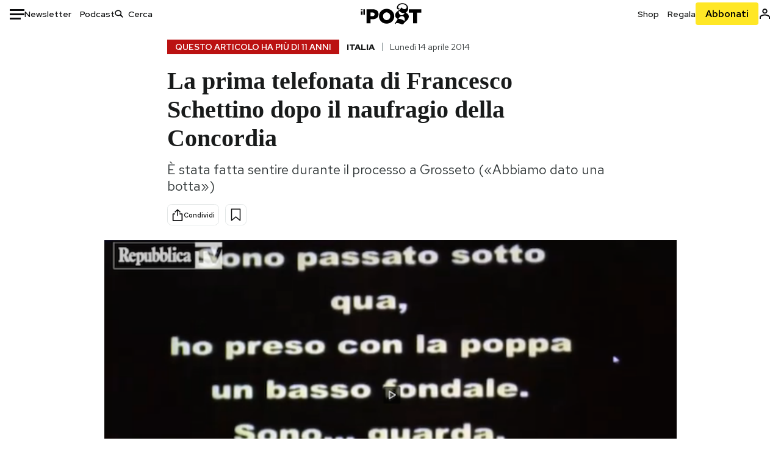

--- FILE ---
content_type: text/html; charset=utf-8
request_url: https://www.google.com/recaptcha/api2/aframe
body_size: 184
content:
<!DOCTYPE HTML><html><head><meta http-equiv="content-type" content="text/html; charset=UTF-8"></head><body><script nonce="vV3DaKlAyZbs8zxC52SfdQ">/** Anti-fraud and anti-abuse applications only. See google.com/recaptcha */ try{var clients={'sodar':'https://pagead2.googlesyndication.com/pagead/sodar?'};window.addEventListener("message",function(a){try{if(a.source===window.parent){var b=JSON.parse(a.data);var c=clients[b['id']];if(c){var d=document.createElement('img');d.src=c+b['params']+'&rc='+(localStorage.getItem("rc::a")?sessionStorage.getItem("rc::b"):"");window.document.body.appendChild(d);sessionStorage.setItem("rc::e",parseInt(sessionStorage.getItem("rc::e")||0)+1);localStorage.setItem("rc::h",'1768721786954');}}}catch(b){}});window.parent.postMessage("_grecaptcha_ready", "*");}catch(b){}</script></body></html>

--- FILE ---
content_type: application/javascript
request_url: https://static-prod.ilpost.it/apps/single/_next/static/chunks/webpack-6ad637f4a9f0f4a6.js
body_size: 1890
content:
try{!function(){var e="undefined"!=typeof window?window:"undefined"!=typeof global?global:"undefined"!=typeof globalThis?globalThis:"undefined"!=typeof self?self:{},t=(new e.Error).stack;t&&(e._sentryDebugIds=e._sentryDebugIds||{},e._sentryDebugIds[t]="8fb71fee-4296-48ac-807e-e627d6345e6e",e._sentryDebugIdIdentifier="sentry-dbid-8fb71fee-4296-48ac-807e-e627d6345e6e")}()}catch(e){}!function(){"use strict";var e,t,r,n,a,o,i,u={},c={};function d(e){var t=c[e];if(void 0!==t)return t.exports;var r=c[e]={id:e,loaded:!1,exports:{}},n=!0;try{u[e].call(r.exports,r,r.exports,d),n=!1}finally{n&&delete c[e]}return r.loaded=!0,r.exports}d.m=u,e=[],d.O=function(t,r,n,a){if(r){a=a||0;for(var o=e.length;o>0&&e[o-1][2]>a;o--)e[o]=e[o-1];e[o]=[r,n,a];return}for(var i=1/0,o=0;o<e.length;o++){for(var r=e[o][0],n=e[o][1],a=e[o][2],u=!0,c=0;c<r.length;c++)i>=a&&Object.keys(d.O).every(function(e){return d.O[e](r[c])})?r.splice(c--,1):(u=!1,a<i&&(i=a));if(u){e.splice(o--,1);var f=n();void 0!==f&&(t=f)}}return t},d.n=function(e){var t=e&&e.__esModule?function(){return e.default}:function(){return e};return d.d(t,{a:t}),t},d.d=function(e,t){for(var r in t)d.o(t,r)&&!d.o(e,r)&&Object.defineProperty(e,r,{enumerable:!0,get:t[r]})},d.f={},d.e=function(e){return Promise.all(Object.keys(d.f).reduce(function(t,r){return d.f[r](e,t),t},[]))},d.u=function(e){return"static/chunks/"+({11:"reactPlayerFilePlayer",55:"reactPlayerWistia",121:"reactPlayerFacebook",125:"reactPlayerSoundCloud",216:"reactPlayerTwitch",258:"reactPlayerMux",261:"reactPlayerKaltura",439:"reactPlayerYouTube",546:"reactPlayerStreamable",596:"reactPlayerDailyMotion",664:"reactPlayerPreview",667:"reactPlayerMixcloud",743:"reactPlayerVimeo",965:"reactPlayerVidyard"})[e]+"."+({11:"e34f63457bb7898b",55:"3967d71425fab6f7",121:"6ea13cc7caf73f9a",125:"d7d7c3ce539e5c65",216:"84677ffc1c62dfe3",258:"b0abee73460876da",261:"5d9668a9f7ab9291",439:"a8c6a3e7dd56a366",546:"b3a35427496df905",596:"0b2506deed513609",664:"4585bfbda05ba395",667:"9ea510b8ff385a9e",743:"e19e9dbe44bcfa2c",965:"db4227faa6895c85"})[e]+".js"},d.miniCssF=function(e){return"static/css/"+({264:"26e02f66cb150e5e",405:"07ad0a02c15e667a",888:"d9358f7ec5519519"})[e]+".css"},d.o=function(e,t){return Object.prototype.hasOwnProperty.call(e,t)},t={},r="_N_E:",d.l=function(e,n,a,o){if(t[e]){t[e].push(n);return}if(void 0!==a)for(var i,u,c=document.getElementsByTagName("script"),f=0;f<c.length;f++){var l=c[f];if(l.getAttribute("src")==e||l.getAttribute("data-webpack")==r+a){i=l;break}}i||(u=!0,(i=document.createElement("script")).charset="utf-8",i.timeout=120,d.nc&&i.setAttribute("nonce",d.nc),i.setAttribute("data-webpack",r+a),i.src=d.tu(e)),t[e]=[n];var s=function(r,n){i.onerror=i.onload=null,clearTimeout(b);var a=t[e];if(delete t[e],i.parentNode&&i.parentNode.removeChild(i),a&&a.forEach(function(e){return e(n)}),r)return r(n)},b=setTimeout(s.bind(null,void 0,{type:"timeout",target:i}),12e4);i.onerror=s.bind(null,i.onerror),i.onload=s.bind(null,i.onload),u&&document.head.appendChild(i)},d.r=function(e){"undefined"!=typeof Symbol&&Symbol.toStringTag&&Object.defineProperty(e,Symbol.toStringTag,{value:"Module"}),Object.defineProperty(e,"__esModule",{value:!0})},d.nmd=function(e){return e.paths=[],e.children||(e.children=[]),e},d.tt=function(){return void 0===n&&(n={createScriptURL:function(e){return e}},"undefined"!=typeof trustedTypes&&trustedTypes.createPolicy&&(n=trustedTypes.createPolicy("nextjs#bundler",n))),n},d.tu=function(e){return d.tt().createScriptURL(e)},d.p="https://static-prod.ilpost.it/apps/single/_next/",a={272:0},d.f.j=function(e,t){var r=d.o(a,e)?a[e]:void 0;if(0!==r){if(r)t.push(r[2]);else if(272!=e){var n=new Promise(function(t,n){r=a[e]=[t,n]});t.push(r[2]=n);var o=d.p+d.u(e),i=Error();d.l(o,function(t){if(d.o(a,e)&&(0!==(r=a[e])&&(a[e]=void 0),r)){var n=t&&("load"===t.type?"missing":t.type),o=t&&t.target&&t.target.src;i.message="Loading chunk "+e+" failed.\n("+n+": "+o+")",i.name="ChunkLoadError",i.type=n,i.request=o,r[1](i)}},"chunk-"+e,e)}else a[e]=0}},d.O.j=function(e){return 0===a[e]},o=function(e,t){var r,n,o=t[0],i=t[1],u=t[2],c=0;if(o.some(function(e){return 0!==a[e]})){for(r in i)d.o(i,r)&&(d.m[r]=i[r]);if(u)var f=u(d)}for(e&&e(t);c<o.length;c++)n=o[c],d.o(a,n)&&a[n]&&a[n][0](),a[n]=0;return d.O(f)},(i=self.webpackChunk_N_E=self.webpackChunk_N_E||[]).forEach(o.bind(null,0)),i.push=o.bind(null,i.push.bind(i)),d.nc=void 0}();